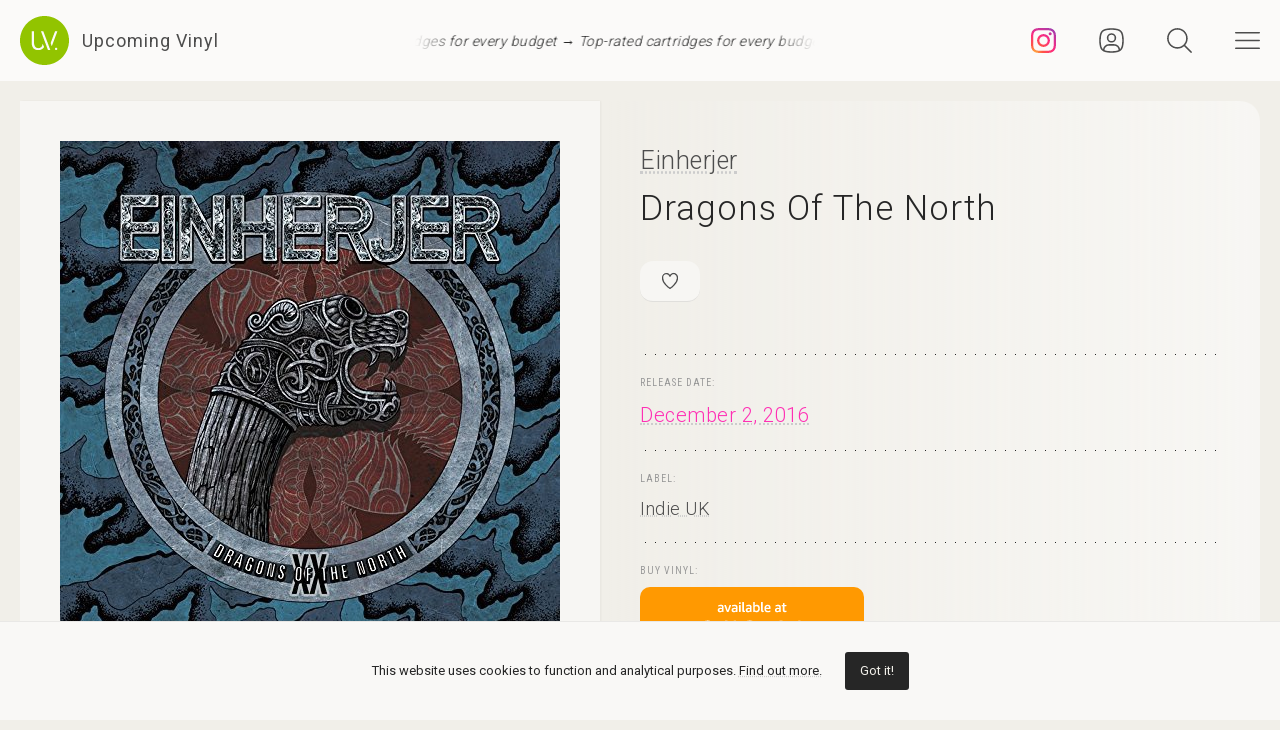

--- FILE ---
content_type: text/html; charset=UTF-8
request_url: https://upcomingvinyl.com/record/einherjer-dragons-of-the-north
body_size: 9635
content:
<!DOCTYPE html>
<html lang="en">

    <head>

        <meta charset="utf-8">

        <meta http-equiv="X-UA-Compatible" content="IE=edge">

        <meta name="viewport" content="width=device-width, initial-scale=1">

        <title>Einherjer - Dragons Of The North | Upcoming Vinyl (December 2, 2016)</title>

<meta name="description" content="Dragons Of The North by Einherjer, upcoming vinyl released December 2, 2016 on Indie UK available for pre-order">

<meta property="og:type" content="website">

<meta property="og:site_name" content="Upcoming Vinyl">

<meta property="og:title" content="Einherjer - Dragons Of The North">

<meta property="og:description" content="Released December 2, 2016 on Indie UK">

<meta property="og:url" content="https://upcomingvinyl.com/record/einherjer-dragons-of-the-north">

<meta property="og:image" content="https://upcomingvinyl.com/pics/covers/e/einherjer-dragons-of-the-north.jpg">

<meta name="twitter:card" content="summary_large_image">

<meta name="twitter:site" content="config('app_settings.twitter_handle')">

<meta name="twitter:title" content="Einherjer - Dragons Of The North">

<meta name="twitter:description" content="Released December 2, 2016 on Indie UK">

<meta name="twitter:creator" content="config('app_settings.twitter_handle')">

<meta name="twitter:image" content="https://upcomingvinyl.com/pics/covers/e/einherjer-dragons-of-the-north.jpg">

        <link rel="icon" href="https://upcomingvinyl.com/images/icons/favicon.ico" sizes="any">
        <link rel="icon" href="https://upcomingvinyl.com/images/icons/favicon.svg" type="image/svg+xml" sizes="any">
        <link rel="apple-touch-icon" href="https://upcomingvinyl.com/images/icons/apple-touch-icon.png">

        <meta name="theme-color" content="#ffffff">

        <link rel="manifest" href="https://upcomingvinyl.com/manifest.json">

        <link rel="alternate" href="https://upcomingvinyl.com/feed" type="application/rss+xml" title="Upcoming Vinyl">

        <link rel="preconnect" href="https://fonts.googleapis.com">
        <link rel="preconnect" href="https://fonts.gstatic.com" crossorigin>
        <link href="https://fonts.googleapis.com/css2?family=Roboto:wght@100;300;400;500;600&family=Roboto+Slab:wght@200;300;400&family=Roboto+Condensed:wght@300;400&family=Merriweather:wght@300;400&family=Glass+Antiqua&display=swap" rel="stylesheet">

        <meta name='impact-site-verification' value='0746be56-9573-40f6-8d60-7b61e1016e67'>

        <meta name="google-adsense-account" content="ca-pub-5649538913396397">

        <script async src="https://pagead2.googlesyndication.com/pagead/js/adsbygoogle.js?client=ca-pub-5649538913396397" crossorigin="anonymous"></script>

        <script>
            if (localStorage.theme) document.documentElement.setAttribute("data-theme", localStorage.theme);
        </script>

        <link rel="stylesheet" href="https://unpkg.com/flickity@2/dist/flickity.min.css">
        <link rel="stylesheet" href="https://unpkg.com/flickity-fullscreen@2/fullscreen.css">

        <link rel="preload" as="style" href="https://upcomingvinyl.com/build/assets/app.ef357762.css" /><link rel="modulepreload" href="https://upcomingvinyl.com/build/assets/app.4fde979a.js" /><link rel="stylesheet" href="https://upcomingvinyl.com/build/assets/app.ef357762.css" data-navigate-track="reload" /><script type="module" src="https://upcomingvinyl.com/build/assets/app.4fde979a.js" data-navigate-track="reload"></script>
            <script type="application/ld+json">
    {
        "@context": "https://schema.org",
        "@graph": [
            {
                "@type":"ImageObject",
                "@id":"https://upcomingvinyl.com#logo",
                "url":"https://upcomingvinyl.com/images/icons/icon-app-192.png"
            },
            {
                "@type": "Organization",
                "@id":"https://upcomingvinyl.com#organization",
                "name": "Upcoming Vinyl",
                "url": "https://upcomingvinyl.com",
                "logo" : {
                    "@id":"https://upcomingvinyl.com#logo"
                },
                "sameAs" : [
                    "https://www.facebook.com/upcomingvinyl",                    "https://twitter.com/upcomingvinyl",                    "https://instagram.com/upcomingvinyl"                ]
            },
            {
                "@type": "WebSite",
                "@id":"https://upcomingvinyl.com#website",
                "name": "Upcoming Vinyl",
                "url": "https://upcomingvinyl.com",
                "potentialAction": {
                    "@type": "SearchAction",
                    "target": "https://upcomingvinyl.com/search/{search_term_string}",
                    "query-input": "required name=search_term_string"
                },
                "sameAs" : [
                    "https://www.facebook.com/upcomingvinyl",                    "https://twitter.com/upcomingvinyl",                    "https://instagram.com/upcomingvinyl"                ]
            },
            {
                "@type":"ImageObject",
                "@id":"https://upcomingvinyl.com/record/einherjer-dragons-of-the-north#cover"
                            },
            {
                "@type":"WebPage",
                "@id":"https://upcomingvinyl.com/record/einherjer-dragons-of-the-north#webpage",
                "url":"https://upcomingvinyl.com/record/einherjer-dragons-of-the-north",
                "name":"Einherjer - Dragons Of The North",
                "isPartOf":{
                    "@id":"https://upcomingvinyl.com#website"
                },
                "primaryImageOfPage":{
                    "@id":"https://upcomingvinyl.com/record/einherjer-dragons-of-the-north#cover"
                }
            },
            {
                "@type": "MusicAlbum",
                "@id": "https://upcomingvinyl.com/record/einherjer-dragons-of-the-north#record",
                "byArtist": {
                    "@type": "MusicGroup",
                    "name": "Einherjer",
                    "@id": "https://upcomingvinyl.com/record/einherjer-dragons-of-the-north#artist"
                },
                                "publisher": {
                    "@type": "Organization",
                    "name": "Indie UK"
                },
                                "genre": [],
                                "image": "https://upcomingvinyl.com/pics/covers/e/einherjer-dragons-of-the-north.jpg",
                                "name": "Dragons Of The North",
                "albumReleaseType": "VinylRelease"
            }
        ]
    }
    </script>

        <script src="https://cdn.onesignal.com/sdks/web/v16/OneSignalSDK.page.js" defer></script>
        <script>
        window.OneSignalDeferred = window.OneSignalDeferred || [];
        OneSignalDeferred.push(async function(OneSignal) {
            await OneSignal.init({
            appId: "f209d4f4-389b-4883-ba8b-d7aa66e0f427",
            });
        });
        </script>

    </head>

    <body>

        <nav class="nav" id="nav">
    <div>
        <div class="top">
            <button class="nav-icons" id="nav-hamburger-icon-closed" aria-label="Close menu">
                <svg><use xlink:href="https://upcomingvinyl.com/images/icons.svg#closed"></use></svg>
            </button>
        </div>

        <ul class="main-menu">
            <li><a href="https://upcomingvinyl.com/new">Last added</a></li>
            <li><a href="https://upcomingvinyl.com/this-week">This week's releases</a></li>
            
            <li><a href="https://upcomingvinyl.com/featured">Featured</a></li>
            <li><a href="https://upcomingvinyl.com/release-calendar">Calendar</a></li>
            <li><a href="https://upcomingvinyl.com/overview">Overview</a></li>
            <li><a href="https://upcomingvinyl.com/posts">News / Articles</a></li>
            <li><a href="http://eepurl.com/gz2y1r" target="_blank">Newsletter</a></li>
                            <li><a href="https://upcomingvinyl.com/login">Favourites</a></li>
                                    <li><div class="theme-toggle">

    <input type="checkbox" class="theme-switch" id="theme-switch">

    <label class="theme-icon-dark" for="theme-switch" title="Switch to light mode">
        <svg><use xlink:href="https://upcomingvinyl.com/images/icons.svg#dark-mode"></use></svg>
    </label>

    <label class="theme-icon-light" for="theme-switch" title="Switch to dark mode">
        <svg><use xlink:href="https://upcomingvinyl.com/images/icons.svg#light-mode"></use></svg>
    </label>

</div>
</li>

        </ul>
    </div>

    <ul class="social-media">
        <li><a href="https://instagram.com/upcomingvinyl" target="_blank" rel="nofollow" aria-label="Instagram"><svg><use xlink:href="https://upcomingvinyl.com/images/icons.svg#sm-instagram"></use></svg></a></li>        <li><a href="https://www.facebook.com/upcomingvinyl" target="_blank" rel="nofollow" aria-label="Facebook"><svg><use xlink:href="https://upcomingvinyl.com/images/icons.svg#sm-facebook"></use></svg></a></li>                <li><a href="https://twitter.com/upcomingvinyl" target="_blank" rel="nofollow" aria-label="Twitter"><svg><use xlink:href="https://upcomingvinyl.com/images/icons.svg#sm-x"></use></svg></a></li>        <li><a href="https://bsky.app/profile/upcomingvinyl.com" target="_blank" rel="nofollow" aria-label="Bluesky"><svg><use xlink:href="https://upcomingvinyl.com/images/icons.svg#sm-bluesky"></use></svg></a></li>    </ul>

</nav>

<div class="nav-underlay" id="nav-underlay"></div>

        <div class="search-box" id="search-box">

    <div class="top">
        <button class="nav-icons to-right" id="nav-search-icon-closed">
            <svg><use xlink:href="https://upcomingvinyl.com/images/icons.svg#closed"></use></svg>
        </button>
    </div>

    <form action="https://upcomingvinyl.com/search" method="POST" class="search-form">
        <input type="hidden" name="_token" value="H72xZryBjQJmZHAbH6Yc341hdk7bBtQOAJrL9VOH">        <input type="search" name="keyword" class="search-input" id="search-input" value="" placeholder="search" autocomplete="off" minlength="3">
    </form>

</div>

        <div class="container" id="container">

            <header class="header ">

    <div class="wrapper nopadding">

        <div class="header-content">

            <div class="logo-container">
                <a href="https://upcomingvinyl.com" class="logo" aria-label="Go to home page">
                    <svg><use xlink:href="https://upcomingvinyl.com/images/icons.svg#logo"></use></svg>
                    <span>Upcoming Vinyl</span>
                </a>
            </div>

            <div class="ticker">
                <div class="ticker__move">
                    <a href="https://amzn.to/4mf8HVb" target="_blank">Top-rated cartridges for every budget &rarr;</a>
                    <a href="https://amzn.to/4mf8HVb" target="_blank">Top-rated cartridges for every budget &rarr;</a>
                    <a href="https://amzn.to/4mf8HVb" target="_blank">Top-rated cartridges for every budget &rarr;</a>
                </div>
            </div>

            <div>
                                    <a href="https://instagram.com/upcomingvinyl" title="Instagram" class="nav-icons instagram" target="_blank">
                        <svg enable-background="new 0 0 128 128" version="1.1" viewBox="0 0 128 128" xml:space="preserve" xmlns="http://www.w3.org/2000/svg" xmlns:xlink="http://www.w3.org/1999/xlink"><g id="_x37__stroke"><g id="Instagram_1_"><rect clip-rule="evenodd" fill="none" fill-rule="evenodd" height="128" width="128"/><radialGradient cx="19.1111" cy="128.4444" gradientUnits="userSpaceOnUse" id="Instagram_2_" r="163.5519"><stop offset="0" style="stop-color:#FFB140"/><stop offset="0.2559" style="stop-color:#FF5445"/><stop offset="0.599" style="stop-color:#FC2B82"/><stop offset="1" style="stop-color:#8E40B7"/></radialGradient><path clip-rule="evenodd" d="M105.843,29.837    c0,4.242-3.439,7.68-7.68,7.68c-4.241,0-7.68-3.438-7.68-7.68c0-4.242,3.439-7.68,7.68-7.68    C102.405,22.157,105.843,25.595,105.843,29.837z M64,85.333c-11.782,0-21.333-9.551-21.333-21.333    c0-11.782,9.551-21.333,21.333-21.333c11.782,0,21.333,9.551,21.333,21.333C85.333,75.782,75.782,85.333,64,85.333z M64,31.135    c-18.151,0-32.865,14.714-32.865,32.865c0,18.151,14.714,32.865,32.865,32.865c18.151,0,32.865-14.714,32.865-32.865    C96.865,45.849,82.151,31.135,64,31.135z M64,11.532c17.089,0,19.113,0.065,25.861,0.373c6.24,0.285,9.629,1.327,11.884,2.204    c2.987,1.161,5.119,2.548,7.359,4.788c2.24,2.239,3.627,4.371,4.788,7.359c0.876,2.255,1.919,5.644,2.204,11.884    c0.308,6.749,0.373,8.773,0.373,25.862c0,17.089-0.065,19.113-0.373,25.861c-0.285,6.24-1.327,9.629-2.204,11.884    c-1.161,2.987-2.548,5.119-4.788,7.359c-2.239,2.24-4.371,3.627-7.359,4.788c-2.255,0.876-5.644,1.919-11.884,2.204    c-6.748,0.308-8.772,0.373-25.861,0.373c-17.09,0-19.114-0.065-25.862-0.373c-6.24-0.285-9.629-1.327-11.884-2.204    c-2.987-1.161-5.119-2.548-7.359-4.788c-2.239-2.239-3.627-4.371-4.788-7.359c-0.876-2.255-1.919-5.644-2.204-11.884    c-0.308-6.749-0.373-8.773-0.373-25.861c0-17.089,0.065-19.113,0.373-25.862c0.285-6.24,1.327-9.629,2.204-11.884    c1.161-2.987,2.548-5.119,4.788-7.359c2.239-2.24,4.371-3.627,7.359-4.788c2.255-0.876,5.644-1.919,11.884-2.204    C44.887,11.597,46.911,11.532,64,11.532z M64,0C46.619,0,44.439,0.074,37.613,0.385C30.801,0.696,26.148,1.778,22.078,3.36    c-4.209,1.635-7.778,3.824-11.336,7.382C7.184,14.3,4.995,17.869,3.36,22.078c-1.582,4.071-2.664,8.723-2.975,15.535    C0.074,44.439,0,46.619,0,64c0,17.381,0.074,19.561,0.385,26.387c0.311,6.812,1.393,11.464,2.975,15.535    c1.635,4.209,3.824,7.778,7.382,11.336c3.558,3.558,7.127,5.746,11.336,7.382c4.071,1.582,8.723,2.664,15.535,2.975    C44.439,127.926,46.619,128,64,128c17.381,0,19.561-0.074,26.387-0.385c6.812-0.311,11.464-1.393,15.535-2.975    c4.209-1.636,7.778-3.824,11.336-7.382c3.558-3.558,5.746-7.127,7.382-11.336c1.582-4.071,2.664-8.723,2.975-15.535    C127.926,83.561,128,81.381,128,64c0-17.381-0.074-19.561-0.385-26.387c-0.311-6.812-1.393-11.464-2.975-15.535    c-1.636-4.209-3.824-7.778-7.382-11.336c-3.558-3.558-7.127-5.746-11.336-7.382c-4.071-1.582-8.723-2.664-15.535-2.975    C83.561,0.074,81.381,0,64,0z" fill="url(#Instagram_2_)" fill-rule="evenodd" id="Instagram"/></g></g></svg>
                    </a>
                
                                    <a href="https://upcomingvinyl.com/user/favourites" title="Favourites" class="nav-icons favourites">
                        <svg><use xlink:href="https://upcomingvinyl.com/images/icons.svg#admin"></use></svg>
                    </a>
                
                

                <button class="nav-icons" id="nav-icon-search" aria-label="Seach">
                    <svg><use xlink:href="https://upcomingvinyl.com/images/icons.svg#search"></use></svg>
                </button>

                <button class="nav-icons" id="nav-icon-hamburger" aria-label="Menu">
                    <svg><use xlink:href="https://upcomingvinyl.com/images/icons.svg#hamburger"></use></svg>
                </button>
            </div>

        </div>

    </div>

</header>


            
    <main class="wrapper">

        <article class="record">

            <div class="cover sticky">

                <a href="https://upcomingvinyl.com/pics/covers/e/einherjer-dragons-of-the-north.jpg" data-pswp-width="500" data-pswp-height="500" class="gallery-item">
                    <img src="https://upcomingvinyl.com/pics/covers/e/einherjer-dragons-of-the-north.jpg" alt="Einherjer - Dragons Of The North vinyl cover">
                </a>

            </div>

            <div class="info">

                <div class="item release-info">

                    <div class="breadcrumbs"><a href="https://upcomingvinyl.com">UpcomingVinyl.com</a> <span>&#187;</span> Releases</div>

                    <h1>

                        
                            <a href="https://upcomingvinyl.com/artist/Einherjer">Einherjer</a>

                        
                        <span>Dragons Of The North</span>

                    </h1>

                    <div class="formats">

                        <ul>

                            <li class="favourite">
                                                                    <a href="https://upcomingvinyl.com/login" title="Add to favourites">
                                        <svg><use xlink:href="https://upcomingvinyl.com/images/icons.svg#favourite"></use></svg>
                                    </a>
                                                            </li>

                            
                            
                            
                            
                            

                            
                        </ul>

                    </div>

                    <div class="styles">
                        <ul>
                                                    </ul>
                    </div>

                    
                </div>

                <div class="item release-date">

                    <div class="item-title">Release date:</div>

                    <a href="https://upcomingvinyl.com/release-date/2016-12-02" class="detail">December 2, 2016</a>

                </div>

                <div class="item label">

                    <div class="item-title">Label:</div>

                    <div class="labels">
                                                    <a href="https://upcomingvinyl.com/label/indie-uk">Indie UK</a>
                                            </div>

                </div>

                <div class="item order">

                                            <div class="item-title">Buy vinyl:</div>
                    
                                            <a href="https://www.amazon.com/dp/B01M109OUQ?tag=upcomingvinyl-20" class="amazon-link">
                            <img src="https://upcomingvinyl.com/images/available-at-amazon.png">
                        </a>
                    
                </div>

                
                

                
                
                
                <ul class="share">
                    <li class="share-title">
                        Share
                    </li>
                    <li class="share-icon">
                        <svg><use xlink:href="https://upcomingvinyl.com/images/icons.svg#share"></use></svg>
                    </li>
                    <li>
                        <a href="https://www.facebook.com/sharer.php?u=https://upcomingvinyl.com/record/einherjer-dragons-of-the-north" target="_blank">
                            <svg><use xlink:href="https://upcomingvinyl.com/images/icons.svg#share-facebook"></use></svg>
                        </a>
                    </li>
                    <li>
                        <a href="https://twitter.com/intent/tweet?text=Einherjer - Dragons Of The North&url=https://upcomingvinyl.com/record/einherjer-dragons-of-the-north" target="_blank">
                            <svg><use xlink:href="https://upcomingvinyl.com/images/icons.svg#share-twitter"></use></svg>
                        </a>
                    </li>
                    <li>
                        <a href="https://pinterest.com/pin/create/button/?url=https://upcomingvinyl.com/record/einherjer-dragons-of-the-north" target="_blank">
                            <svg><use xlink:href="https://upcomingvinyl.com/images/icons.svg#share-pinterest"></use></svg>
                        </a>
                    </li>
                    <li>
                        <a href="/cdn-cgi/l/email-protection#[base64]" target="_blank">
                            <svg><use xlink:href="https://upcomingvinyl.com/images/icons.svg#share-email"></use></svg>
                        </a>
                    </li>
                    <li class="mobile">
                        <a href="fb-messenger://share/?link=https://upcomingvinyl.com/record/einherjer-dragons-of-the-north" target="_blank">
                            <svg><use xlink:href="https://upcomingvinyl.com/images/icons.svg#share-messenger"></use></svg>
                        </a>
                    </li>
                    <li class="mobile">
                        <a href="whatsapp://send?text=https://upcomingvinyl.com/record/einherjer-dragons-of-the-north" target="_blank">
                            <svg><use xlink:href="https://upcomingvinyl.com/images/icons.svg#share-whatsapp"></use></svg>
                        </a>
                    </li>
                                    </ul>

            </div>

            <div class="sidebar">

                <div class="latest">

                    <h3>LAST ADDED</h3>

                    <ul class="record-list">

    
        <li>
            <a href="https://upcomingvinyl.com/record/kishi-bashi-sonderlust-10th-anniversary-gold-white">
                <h2>
                    <span>
                        Kishi Bashi &mdash; Sonderlust (10th Anniversary; Gold/White)
                                                    [2xLP]
                                            </span>
                                            Joyful Noise Records /
                                        February 27, 2026
                </h2>
            </a>
        </li>

    
        <li>
            <a href="https://upcomingvinyl.com/record/kristiane-not-anything-just-everything">
                <h2>
                    <span>
                        Kristiane &mdash; Not Anything, Just Everything
                                            </span>
                                            Fader Label /
                                        February 6, 2026
                </h2>
            </a>
        </li>

    
        <li>
            <a href="https://upcomingvinyl.com/record/joshua-burnside-it-s-not-going-to-be-okay">
                <h2>
                    <span>
                        Joshua Burnside &mdash; It&#039;s Not Going to Be Okay
                                            </span>
                                            Nettwerk Records /
                                        March 20, 2026
                </h2>
            </a>
        </li>

    
        <li>
            <a href="https://upcomingvinyl.com/record/the-oscar-peterson-trio-oscar-peterson-trio-plus-one-verve-acoustic-sounds-series">
                <h2>
                    <span>
                        The Oscar Peterson Trio &mdash; Oscar Peterson Trio Plus One (Verve Acoustic Sounds Series)
                                            </span>
                                            Verve /
                                        February 27, 2026
                </h2>
            </a>
        </li>

    
        <li>
            <a href="https://upcomingvinyl.com/record/varmia-lauks">
                <h2>
                    <span>
                        Varmia &mdash; lauks
                                            </span>
                                            M-Theory Audio /
                                        March 27, 2026
                </h2>
            </a>
        </li>

    
        <li>
            <a href="https://upcomingvinyl.com/record/manic-street-preachers-generation-terrorists-1768409719">
                <h2>
                    <span>
                        Manic Street Preachers &mdash; Generation Terrorists
                                                    [2xLP]
                                            </span>
                                            Sony UK /
                                        February 6, 2026
                </h2>
            </a>
        </li>

    
        <li>
            <a href="https://upcomingvinyl.com/record/anjimile-you-re-free-to-go">
                <h2>
                    <span>
                        Anjimile &mdash; You&#039;re Free to Go
                                            </span>
                                            4Ad /
                                        March 13, 2026
                </h2>
            </a>
        </li>

    
        <li>
            <a href="https://upcomingvinyl.com/record/waterbaby-memory-be-a-blade">
                <h2>
                    <span>
                        Waterbaby &mdash; Memory Be a Blade
                                            </span>
                                            Sub Pop /
                                        March 6, 2026
                </h2>
            </a>
        </li>

    
        <li>
            <a href="https://upcomingvinyl.com/record/the-belles-don-t-pretend-cupid-s-got-a-hold">
                <h2>
                    <span>
                        The Belles &mdash; Don&#039;t Pretend / Cupid&#039;s Got A Hold
                                            </span>
                                            Kent Records UK /
                                        March 6, 2026
                </h2>
            </a>
        </li>

    
        <li>
            <a href="https://upcomingvinyl.com/record/spirit-of-brotherhood-go-for-it-b-w-spirit-of-brotherhood">
                <h2>
                    <span>
                        Spirit of Brotherhood &mdash; Go for It B/W Spirit of Brotherhood
                                            </span>
                                            Numero /
                                        March 20, 2026
                </h2>
            </a>
        </li>

    
        <li>
            <a href="https://upcomingvinyl.com/record/oscar-peterson-stan-getz-and-the-oscar-peterson-trio-verve-vault-series">
                <h2>
                    <span>
                        Oscar Peterson &mdash; Stan Getz and the Oscar Peterson Trio (Verve Vault Series)
                                            </span>
                                            Verve /
                                        February 13, 2026
                </h2>
            </a>
        </li>

    
        <li>
            <a href="https://upcomingvinyl.com/record/night-ranger-neverland">
                <h2>
                    <span>
                        Night Ranger &mdash; Neverland
                                            </span>
                                            Voiceprint UK /
                                        March 6, 2026
                </h2>
            </a>
        </li>

    
</ul>

                    <a href="https://upcomingvinyl.com/new" class="show-more">Show more &rarr;</a>

                </div>

                

            </div>

        </article>

        

        <a href="https://play.google.com/store/apps/details?id=com.lushz.upcomingvinyl" target="_blank" class="app-link">
    <p>Install our app to receive notifications when new upcoming releases are added.</p>
    <img alt="Get it on Google Play" src="https://play.google.com/intl/en_us/badges/static/images/badges/en_badge_web_generic.png">
</a>



        
            <section class="related-records">

                <h3>Recommended equipment and accessories</h3>

                <ul class="product-grid">

    
        <li>

            <a href="https://amzn.to/4ehVneu" target="_blank">

                                    <div class="featured-image">
                        <img src="https://upcomingvinyl.com/media/products/27/nag.jpg" alt="Nagaoka MP-110H Cartridge">
                    </div>
                
                <h2>Nagaoka MP-110H Cartridge</h2>

                                    <p>Features a high-quality elliptical stylus that provides excellent tracking and minimizes distortion, delivering a detailed sound reproduction with an output voltage of 5.0 mV</p>
                
            </a>

        </li>

    
        <li>

            <a href="https://amzn.to/30Z1u2s" target="_blank">

                                    <div class="featured-image">
                        <img src="https://upcomingvinyl.com/media/products/11/ortofon-2m-red-cartridge.jpg" alt="Ortofon 2M Red Cartridge">
                    </div>
                
                <h2>Ortofon 2M Red Cartridge</h2>

                                    <p>Features an elliptical stylus that accurately tracks the grooves of vinyl records, delivering a rich, detailed sound with an output voltage of 5.5 mV</p>
                
            </a>

        </li>

    
        <li>

            <a href="https://amzn.to/3ZFKU8u" target="_blank">

                                    <div class="featured-image">
                        <img src="https://upcomingvinyl.com/media/products/24/projectd.jpg" alt="Pro-Ject Debut Carbon EVO">
                    </div>
                
                <h2>Pro-Ject Debut Carbon EVO</h2>

                                    <p>Featuring a one-piece carbon fiber tonearm, precision-tuned motor, and a heavy steel platter with TPE damping, it ensures superior stability and sound quality.</p>
                
            </a>

        </li>

    
        <li>

            <a href="https://amzn.to/49hlSzn" target="_blank">

                                    <div class="featured-image">
                        <img src="https://upcomingvinyl.com/media/products/28/template.jpg" alt="Turntables - Top Picks">
                    </div>
                
                <h2>Turntables - Top Picks</h2>

                                    <p>A selection of reliable record players you can buy today, for every budget</p>
                
            </a>

        </li>

    
        <li>

            <a href="https://amzn.to/2uxjsNJ" target="_blank">

                                    <div class="featured-image">
                        <img src="https://upcomingvinyl.com/media/products/8/1.jpg" alt="Nobsound Little Bear T7 Tube Preamp">
                    </div>
                
                <h2>Nobsound Little Bear T7 Tube Preamp</h2>

                                    <p>Delivers rich, warm audio through its high-quality vacuum tubes, featuring multiple inputs and adjustable gain</p>
                
            </a>

        </li>

    
</ul>

            </section>

        
        
            <section class="related-records">

                <h3>Featured Upcoming Vinyl</h3>

                <ul class="record-grid">

    
        <li>

            <a href="https://upcomingvinyl.com/record/ebba-asman-when-you-know">

                <img src="https://upcomingvinyl.com/images/tn-placeholder.svg" data-src="https://upcomingvinyl.com/pics/covers/e/ebba-asman-when-you-know-tn.jpg" class="lazy-tn"  alt="Ebba Åsman - When You Know vinyl cover">

                <h2>
                    Ebba Åsman
                    <span>
                        When You Know
                                            </span>
                </h2>

            </a>

            <div class="labels">
                                    <a href="https://upcomingvinyl.com/label/dorado">Dorado</a>
                
                <br>

                February 6, 2026

                            </div>

        </li>

    
        <li>

            <a href="https://upcomingvinyl.com/record/the-format-boycott-heaven">

                <img src="https://upcomingvinyl.com/images/tn-placeholder.svg" data-src="https://upcomingvinyl.com/pics/covers/t/the-format-boycott-heaven-tn.jpg" class="lazy-tn"  alt="The Format - Boycott Heaven vinyl cover">

                <h2>
                    The Format
                    <span>
                        Boycott Heaven
                                            </span>
                </h2>

            </a>

            <div class="labels">
                                    <a href="https://upcomingvinyl.com/label/the-format">The Format</a>
                
                <br>

                January 23, 2026

                            </div>

        </li>

    
        <li>

            <a href="https://upcomingvinyl.com/record/pup-megacity-madness-the-official-live-recordings-multicolor-splatter">

                <img src="https://upcomingvinyl.com/images/tn-placeholder.svg" data-src="https://upcomingvinyl.com/pics/covers/p/pup-megacity-madness-the-official-live-recordings-multicolor-splatter-tn.jpg" class="lazy-tn"  alt="PUP - Megacity Madness The Official Live Recordings (Multicolor Splatter) vinyl cover">

                <h2>
                    PUP
                    <span>
                        Megacity Madness The Official Live Recordings (Multicolor Splatter)
                                            </span>
                </h2>

            </a>

            <div class="labels">
                                    <a href="https://upcomingvinyl.com/label/rise-records">Rise Records</a>
                
                <br>

                March 13, 2026

                            </div>

        </li>

    
        <li>

            <a href="https://upcomingvinyl.com/record/jacuzzi-boys-too-cold-to-tango">

                <img src="https://upcomingvinyl.com/images/tn-placeholder.svg" data-src="https://upcomingvinyl.com/pics/covers/j/jacuzzi-boys-too-cold-to-tango-tn.jpg" class="lazy-tn"  alt="Jacuzzi Boys - Too Cold to Tango vinyl cover">

                <h2>
                    Jacuzzi Boys
                    <span>
                        Too Cold to Tango
                                            </span>
                </h2>

            </a>

            <div class="labels">
                                    <a href="https://upcomingvinyl.com/label/mag-mag-records">Mag Mag Records</a>
                
                <br>

                January 23, 2026

                            </div>

        </li>

    
        <li>

            <a href="https://upcomingvinyl.com/record/exek-prove-the-mountains-move">

                <img src="https://upcomingvinyl.com/images/tn-placeholder.svg" data-src="https://upcomingvinyl.com/pics/covers/e/exek-prove-the-mountains-move-tn.jpg" class="lazy-tn"  alt="Exek - Prove the Mountains Move vinyl cover">

                <h2>
                    Exek
                    <span>
                        Prove the Mountains Move
                                            </span>
                </h2>

            </a>

            <div class="labels">
                                    <a href="https://upcomingvinyl.com/label/dfa-records">Dfa Records</a>
                
                <br>

                February 27, 2026

                            </div>

        </li>

    
        <li>

            <a href="https://upcomingvinyl.com/record/the-soft-pink-truth-can-such-delightful-times-go-on-forever">

                <img src="https://upcomingvinyl.com/images/tn-placeholder.svg" data-src="https://upcomingvinyl.com/pics/covers/t/the-soft-pink-truth-can-such-delightful-times-go-on-forever-tn.jpg" class="lazy-tn"  alt="The Soft Pink Truth - Can Such Delightful Times Go On Forever? vinyl cover">

                <h2>
                    The Soft Pink Truth
                    <span>
                        Can Such Delightful Times Go On Forever?
                                            </span>
                </h2>

            </a>

            <div class="labels">
                                    <a href="https://upcomingvinyl.com/label/thrill-jockey-records">Thrill Jockey Records</a>
                
                <br>

                January 30, 2026

                            </div>

        </li>

    
        <li>

            <a href="https://upcomingvinyl.com/record/de-la-soul-cabin-in-the-sky">

                <img src="https://upcomingvinyl.com/images/tn-placeholder.svg" data-src="https://upcomingvinyl.com/pics/covers/d/de-la-soul-cabin-in-the-sky-tn.jpg" class="lazy-tn"  alt="De La Soul - Cabin In The Sky vinyl cover">

                <h2>
                    De La Soul
                    <span>
                        Cabin In The Sky
                                                    [2xLP]
                                            </span>
                </h2>

            </a>

            <div class="labels">
                                    <a href="https://upcomingvinyl.com/label/mass-appeal-records">Mass Appeal Records</a>
                
                <br>

                January 23, 2026

                            </div>

        </li>

    
        <li>

            <a href="https://upcomingvinyl.com/record/the-hello-crows-the-hello-crows">

                <img src="https://upcomingvinyl.com/images/tn-placeholder.svg" data-src="https://upcomingvinyl.com/pics/covers/t/the-hello-crows-the-hello-crows-tn.jpg" class="lazy-tn"  alt="The Hello Crows - The Hello Crows vinyl cover">

                <h2>
                    The Hello Crows
                    <span>
                        The Hello Crows
                                            </span>
                </h2>

            </a>

            <div class="labels">
                                    <a href="https://upcomingvinyl.com/label/castle-records">Castle Records</a>
                
                <br>

                February 6, 2026

                            </div>

        </li>

    
        <li>

            <a href="https://upcomingvinyl.com/record/mayhem-liturgy-of-death">

                <img src="https://upcomingvinyl.com/images/tn-placeholder.svg" data-src="https://upcomingvinyl.com/pics/covers/m/mayhem-liturgy-of-death-tn.jpg" class="lazy-tn"  alt="Mayhem - Liturgy of Death vinyl cover">

                <h2>
                    Mayhem
                    <span>
                        Liturgy of Death
                                            </span>
                </h2>

            </a>

            <div class="labels">
                                    <a href="https://upcomingvinyl.com/label/century-media">Century Media</a>
                
                <br>

                February 6, 2026

                            </div>

        </li>

    
        <li>

            <a href="https://upcomingvinyl.com/record/art-school-girlfriend-lean-in">

                <img src="https://upcomingvinyl.com/images/tn-placeholder.svg" data-src="https://upcomingvinyl.com/pics/covers/a/art-school-girlfriend-lean-in-tn.jpg" class="lazy-tn"  loading="lazy"  alt="Art School Girlfriend - Lean in vinyl cover">

                <h2>
                    Art School Girlfriend
                    <span>
                        Lean in
                                            </span>
                </h2>

            </a>

            <div class="labels">
                                    <a href="https://upcomingvinyl.com/label/fiction">Fiction</a>
                
                <br>

                March 13, 2026

                            </div>

        </li>

    
        <li>

            <a href="https://upcomingvinyl.com/record/sick-joy-more-forever-red">

                <img src="https://upcomingvinyl.com/images/tn-placeholder.svg" data-src="https://upcomingvinyl.com/pics/covers/s/sick-joy-more-forever-red-tn.jpg" class="lazy-tn"  loading="lazy"  alt="Sick Joy - More Forever (Red) vinyl cover">

                <h2>
                    Sick Joy
                    <span>
                        More Forever (Red)
                                            </span>
                </h2>

            </a>

            <div class="labels">
                                    <a href="https://upcomingvinyl.com/label/sick-joy">Sick Joy</a>
                
                <br>

                January 30, 2026

                            </div>

        </li>

    
        <li>

            <a href="https://upcomingvinyl.com/record/melanie-c-sweat">

                <img src="https://upcomingvinyl.com/images/tn-placeholder.svg" data-src="https://upcomingvinyl.com/pics/covers/m/melanie-c-sweat-tn.jpg" class="lazy-tn"  loading="lazy"  alt="Melanie C - Sweat vinyl cover">

                <h2>
                    Melanie C
                    <span>
                        Sweat
                                            </span>
                </h2>

            </a>

            <div class="labels">
                                    <a href="https://upcomingvinyl.com/label/red-girl-media-ltd">Red Girl Media Ltd.</a>
                
                <br>

                May 1, 2026

                            </div>

        </li>

    
        <li>

            <a href="https://upcomingvinyl.com/record/quicksand-manic-compression-deluxe-book">

                <img src="https://upcomingvinyl.com/images/tn-placeholder.svg" data-src="https://upcomingvinyl.com/pics/covers/q/quicksand-manic-compression-deluxe-book-tn.jpg" class="lazy-tn"  loading="lazy"  alt="Quicksand - Manic Compression (Deluxe; Book) vinyl cover">

                <h2>
                    Quicksand
                    <span>
                        Manic Compression (Deluxe; Book)
                                            </span>
                </h2>

            </a>

            <div class="labels">
                                    <a href="https://upcomingvinyl.com/label/iodine-recordings">Iodine Recordings</a>
                
                <br>

                April 10, 2026

                            </div>

        </li>

    
        <li>

            <a href="https://upcomingvinyl.com/record/steve-porcaro-the-very-day">

                <img src="https://upcomingvinyl.com/images/tn-placeholder.svg" data-src="https://upcomingvinyl.com/pics/covers/s/steve-porcaro-the-very-day-tn.jpg" class="lazy-tn"  loading="lazy"  alt="Steve Porcaro - The Very Day vinyl cover">

                <h2>
                    Steve Porcaro
                    <span>
                        The Very Day
                                            </span>
                </h2>

            </a>

            <div class="labels">
                                    <a href="https://upcomingvinyl.com/label/green-hill-prod">Green Hill Prod.</a>
                
                <br>

                February 27, 2026

                            </div>

        </li>

    
</ul>

            </section>

        
        
            <section class="related-records">

                <h3>Featured Posts</h3>

                <ul class="post-grid">

    
        <li>

            <a href="https://upcomingvinyl.com/posts/notable-vinyl-releases-out-this-friday-january-16-2026">

                                    <img src="https://upcomingvinyl.com/images/post-tn-placeholder.jpg" alt="Notable vinyl releases out this Friday -  January 16, 2026">
                
                <h2>
                    Notable vinyl releases out this Friday -  January 16, 2026
                </h2>

            </a>

                        <ul class="categories">
                                    <li><a href="https://upcomingvinyl.com/posts/category/lists">Lists</a></li>
                                    <li><a href="https://upcomingvinyl.com/posts/category/weekly">Weekly</a></li>
                
                            </ul>
            
        </li>

    
        <li>

            <a href="https://upcomingvinyl.com/posts/notable-vinyl-releases-out-this-friday-december-12-2025">

                                    <img src="https://upcomingvinyl.com/media/posts/121/notable-vinyl-releases-out-this-friday-december-12-2025-tn.jpg"  alt="Notable vinyl releases out this Friday -  December 12, 2025">
                
                <h2>
                    Notable vinyl releases out this Friday -  December 12, 2025
                </h2>

            </a>

                        <ul class="categories">
                                    <li><a href="https://upcomingvinyl.com/posts/category/lists">Lists</a></li>
                                    <li><a href="https://upcomingvinyl.com/posts/category/weekly">Weekly</a></li>
                
                            </ul>
            
        </li>

    
        <li>

            <a href="https://upcomingvinyl.com/posts/notable-vinyl-releases-out-this-friday-december-05-2025">

                                    <img src="https://upcomingvinyl.com/media/posts/120/notable-vinyl-releases-out-this-friday-december-05-2025-tn.jpg"  alt="Notable vinyl releases out this Friday -  December 05, 2025">
                
                <h2>
                    Notable vinyl releases out this Friday -  December 05, 2025
                </h2>

            </a>

                        <ul class="categories">
                                    <li><a href="https://upcomingvinyl.com/posts/category/lists">Lists</a></li>
                                    <li><a href="https://upcomingvinyl.com/posts/category/weekly">Weekly</a></li>
                
                            </ul>
            
        </li>

    
</ul>

            </section>

        
        <div class="asns">
    <script data-cfasync="false" src="/cdn-cgi/scripts/5c5dd728/cloudflare-static/email-decode.min.js"></script><script async src="https://pagead2.googlesyndication.com/pagead/js/adsbygoogle.js?client=ca-pub-5649538913396397"
     crossorigin="anonymous"></script>
    <ins class="adsbygoogle"
        style="display:block"
        data-ad-client="ca-pub-5649538913396397"
        data-ad-slot="5870727635"
        data-ad-format="auto"
        data-full-width-responsive="true"></ins>
    <script>
        (adsbygoogle = window.adsbygoogle || []).push({});
    </script>
</div>

    </main>


            <footer class="footer">

    <div class="newsletter-form-container">

    <form action="https://upcomingvinyl.us3.list-manage.com/subscribe/post" method="POST" class="newsletter-form">

        <input type="hidden" name="u" value="5b9168e034cb14b31fcbd3534">
        <input type="hidden" name="id" value="4658a9a0be">
        <input type="hidden" name="v_id" value="4834">
        <input type="hidden" name="f_id" value="00c57be2f0">

        <label for="email">Newsletter</label>

        <input type="email" name="EMAIL" id="email" value="" placeholder="enter your email address" autocomplete="off" required>

        <input type="submit" value="Subscribe">

    </form>

</div>

    <div class="wrapper">

        <ul class="nav-social-media">
            <li><a href="https://instagram.com/upcomingvinyl" target="_blank" rel="nofollow" aria-label="Instagram"><svg><use xlink:href="https://upcomingvinyl.com/images/icons.svg#sm-instagram"></use></svg></a></li>            <li><a href="https://www.facebook.com/upcomingvinyl" target="_blank" rel="nofollow" aria-label="Facebook"><svg><use xlink:href="https://upcomingvinyl.com/images/icons.svg#sm-facebook"></use></svg></a></li>            <li><a href="https://twitter.com/upcomingvinyl" target="_blank" rel="nofollow" aria-label="Twitter"><svg><use xlink:href="https://upcomingvinyl.com/images/icons.svg#sm-x"></use></svg></a></li>            <li><a href="https://bsky.app/profile/upcomingvinyl.com" target="_blank" rel="nofollow" aria-label="Bluesky"><svg><use xlink:href="https://upcomingvinyl.com/images/icons.svg#sm-bluesky"></use></svg></a></li>        </ul>

        <nav>
            <ul class="nav-footer">
                <li><a href="https://upcomingvinyl.com">Home</a></li>
                <li><a href="https://upcomingvinyl.com/new">Last added</a></li>
                <li><a href="https://upcomingvinyl.com/this-week">This week's releases</a></li>
                <li><a href="https://upcomingvinyl.com/this-month">This month's releases</a></li>
                <li><a href="https://upcomingvinyl.com/release-calendar">Calendar</a></li>
                <li><a href="https://upcomingvinyl.com/overview">Overview</a></li>
                                    <li><a href="https://upcomingvinyl.com/login">Favourites</a></li>
                                <li><a href="https://upcomingvinyl.com/posts">Posts</a></li>
                <li><a href="http://eepurl.com/gz2y1r" target="_blank">Newsletter</a></li>
            </ul>
        </nav>

        <nav>
            <ul class="nav-footer secondary">
                <li><a href="https://upcomingvinyl.com/about">About</a></li>
                <li><a href="https://upcomingvinyl.com/privacy-policy">Privacy policy</a></li>
                <li><a href="https://upcomingvinyl.com/terms-conditions">Terms &amp; conditions</a></li>
            </ul>
        </nav>

            <div class="affiliate-disclaimer">Upcomingvinyl.com is a participant in the Amazon Services LLC Associates Program, an affiliate advertising program designed to provide a means for sites to earn advertising fees by advertising and linking to Amazon.com</div>

    </div>

</footer>

        </div>

        <div id="cookie-consent" class="cookie-consent">

    <div class="text">This website uses cookies to function and analytical purposes. <a href="https://upcomingvinyl.com/privacy-policy">Find out more.</a></div>

    <div id="accept-cookie-consent" class="button">Got it!</div>

</div>

            <script type="module">
        import PhotoSwipeLightbox from 'https://upcomingvinyl.com/js/photoswipe/photoswipe-lightbox.esm.js';
        const lightbox = new PhotoSwipeLightbox({
          gallery: '.record',
          children: '.gallery-item',
          pswpModule: () => import('https://upcomingvinyl.com/js/photoswipe/photoswipe.esm.js'),
          bgOpacity: 0.9,
          counter: false,
          zoom: false,
        });
        lightbox.init();
    </script>

    <script type="module">
        $('.desc').readmore({
            speed: 75,
            collapsedHeight: 210,
            lessLink: '',
            moreLink: '<a href="#" class="show-more">Show more &rarr;</a>'
        });
    </script>

    

    <script type="module">
        $(document).ready(function() {
            $(".lazy-tn").unveil(500);
        });
    </script>

    <script src="/livewire/livewire.js?id=b67331b2"   data-csrf="H72xZryBjQJmZHAbH6Yc341hdk7bBtQOAJrL9VOH" data-uri="/livewire/update" data-navigate-once="true"></script>


        <!-- Google tag (gtag.js) -->
<script async src="https://www.googletagmanager.com/gtag/js?id=G-SM6QR0S1MX"></script>
<script>
  window.dataLayer = window.dataLayer || [];
  function gtag(){dataLayer.push(arguments);}
  gtag('js', new Date());

  gtag('config', 'G-SM6QR0S1MX');
</script>

        <script>
if ('serviceWorker' in navigator) {
    window.addEventListener('load', function() {
    navigator.serviceWorker.register('https://upcomingvinyl.com/service-worker.js')
        .then(function(registration) {
        console.log('ServiceWorker registration successful:', registration);
        }, function(err) {
        console.log('ServiceWorker registration failed:', err);
        });
    });
}
</script>

    <script defer src="https://static.cloudflareinsights.com/beacon.min.js/vcd15cbe7772f49c399c6a5babf22c1241717689176015" integrity="sha512-ZpsOmlRQV6y907TI0dKBHq9Md29nnaEIPlkf84rnaERnq6zvWvPUqr2ft8M1aS28oN72PdrCzSjY4U6VaAw1EQ==" data-cf-beacon='{"version":"2024.11.0","token":"661e2c14cc9e4c89afb07094ab7a8c78","r":1,"server_timing":{"name":{"cfCacheStatus":true,"cfEdge":true,"cfExtPri":true,"cfL4":true,"cfOrigin":true,"cfSpeedBrain":true},"location_startswith":null}}' crossorigin="anonymous"></script>
</body>

</html>


--- FILE ---
content_type: text/html; charset=utf-8
request_url: https://www.google.com/recaptcha/api2/aframe
body_size: 249
content:
<!DOCTYPE HTML><html><head><meta http-equiv="content-type" content="text/html; charset=UTF-8"></head><body><script nonce="ILWblT1hdLgnWiKJkzCAww">/** Anti-fraud and anti-abuse applications only. See google.com/recaptcha */ try{var clients={'sodar':'https://pagead2.googlesyndication.com/pagead/sodar?'};window.addEventListener("message",function(a){try{if(a.source===window.parent){var b=JSON.parse(a.data);var c=clients[b['id']];if(c){var d=document.createElement('img');d.src=c+b['params']+'&rc='+(localStorage.getItem("rc::a")?sessionStorage.getItem("rc::b"):"");window.document.body.appendChild(d);sessionStorage.setItem("rc::e",parseInt(sessionStorage.getItem("rc::e")||0)+1);localStorage.setItem("rc::h",'1768630287461');}}}catch(b){}});window.parent.postMessage("_grecaptcha_ready", "*");}catch(b){}</script></body></html>